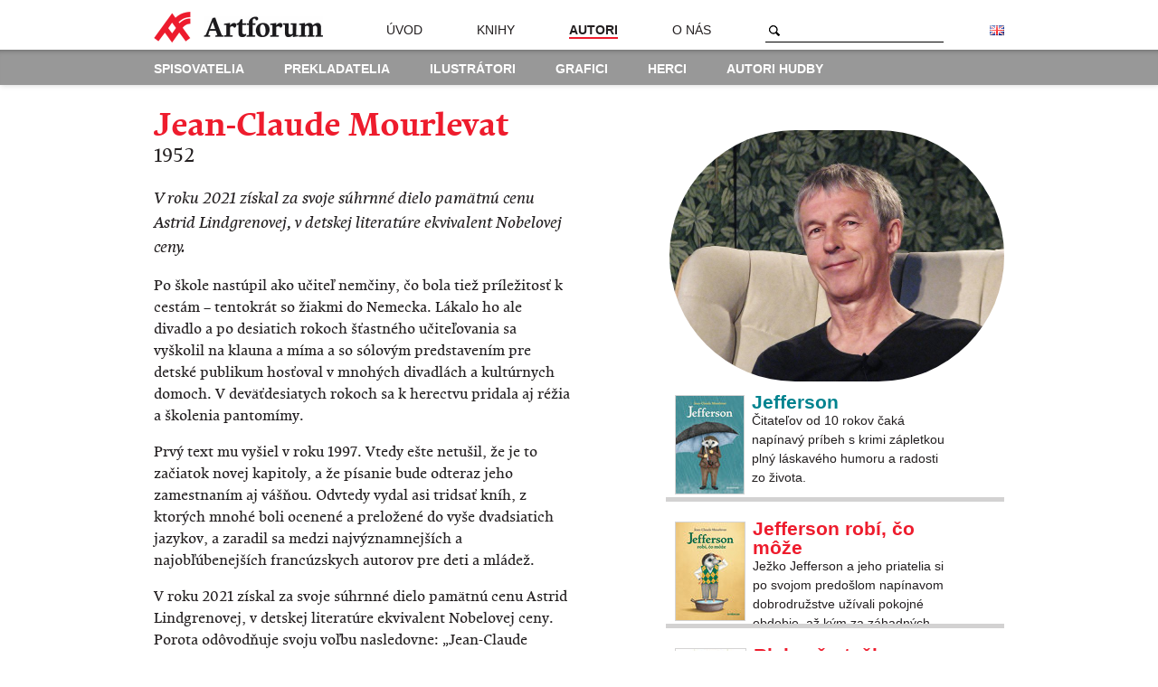

--- FILE ---
content_type: text/html; charset=UTF-8
request_url: https://www.vydavatelstvoartforum.sk/sk/autori/jean-claude-mourlevat/
body_size: 12029
content:
<!doctype html>
<html>
<head prefix="og: http://ogp.me/ns# fb: http://ogp.me/ns/fb# books: http://ogp.me/ns/books#">
  <meta charset="utf-8">
  <title>Jean-Claude Mourlevat - Vydavateľstvo Artforum</title>
  <meta name="description" content="Vydávanie kníh sa v Artfore začalo presne tak, ako viaceré dôležité kroky v našich životoch – otázkou: prečo to neurobiť? Začali sme teda vydávať tie, ktoré nám na pulte najviac chýbali a chceli sme ich tam mať.">
  <meta name="keywords" content="kniha, knihy, literatúra, detská literatúra, beletria, spoločenské vedy, história, umenie, náboženstvo, teológia, ezoterika, kresťanstvo, jazyková literatúra, životný štýl, sociológia, filozofia, hry, hobby, dobrodužstvo myslenia, knihkupectvo, obchod, artforum">
  <meta name="viewport" content="width=device-width, initial-scale=1, minimum-scale=1, maximum-scale=1">
  <link href="/styles/screen-85e6f5c5e8f29349b475502e9ce38839.css" rel="stylesheet">

  <!--[if lt IE 9]><script src="//cdnjs.cloudflare.com/ajax/libs/html5shiv/3.6.2/html5shiv.js"></script><![endif]-->
    <script src="//cdnjs.cloudflare.com/ajax/libs/jquery/1.10.1/jquery.min.js"></script>
  
  <link rel="shortcut icon" href="/favicon.ico">
  <link rel="apple-touch-icon-precomposed" href="/apple-touch-icon-precomposed.png">

  <meta property="og:site_name" content="Vydavateľstvo Artforum">
  <meta property="og:locale" content="sk_SK">
  <meta property="fb:admins" content="100000422504122">
  <meta property="og:title" content="Jean-Claude Mourlevat">
  <meta property="og:description" content="V roku 2021 získal za svoje súhrnné dielo pamätnú cenu Astrid Lindgrenovej, v detskej literatúre ekvivalent Nobelovej ceny.">
  <meta property="og:type" content="books.author">
  <meta property="og:url" content="https://www.vydavatelstvoartforum.sk/sk/autori/jean-claude-mourlevat/">
  <meta property="og:image" content="/data/tmp/fb0dd0b-740--85/1758526138-jean-claude-mourlevat-mourlevatimg9372.jpeg">
  <meta property="og:image" content="https://www.vydavatelstvoartforum.sk/apple-touch-icon-precomposed.png"><script>
  (function(i,s,o,g,r,a,m){i['GoogleAnalyticsObject']=r;i[r]=i[r]||function(){
  (i[r].q=i[r].q||[]).push(arguments)},i[r].l=1*new Date();a=s.createElement(o),
  m=s.getElementsByTagName(o)[0];a.async=1;a.src=g;m.parentNode.insertBefore(a,m)
  })(window,document,'script','//www.google-analytics.com/analytics.js','ga');

  ga('create', 'UA-54243081-1', 'auto');
  ga('send', 'pageview');
</script>
</head>
<body>
  
  <div class="wrapper">
    <header class="header with-submenu">
      <div class="container">
        <div class="grid-12">
          <h1 class="logo">
            <a href="/sk/">
              <img src="/images/logo.png" width="187" height="36" alt="Artforum vydavateľstvo">
            </a>
          </h1>
          <nav>
            <ul class="menu">
              <li class="menu-home">
                <a href="/sk/">Úvod</a>
              </li>
              <li class="menu-books">
                <a href="/sk/knihy/">Knihy</a>
              </li>
              <li class="menu-authors">
                <a href="/sk/autori/" class="active">Autori</a>
              </li>
              <li class="menu-about">
                <a href="/sk/o-nas/">O&nbsp;nás</a>
              </li>
            </ul>
            <form action="/sk/vyhladavanie/" method="get">
              <div class="search">
                <input type="text" name="q" class="keyword">
                <input type="submit" value="Hľadaj" class="go">
              </div>
              <div class="langs">
                                  <a href="/en/authors/jean-claude-mourlevat/" class="lang lang-en">English version of the website</a>
                              </div>
            </form>
            <button class="burger-menu-toggle">
              Menu
            </button>
            <ul class="burger-menu">
              <li>
                <a href="/sk/">Úvod</a>
              </li>
              <li>
                <a href="/sk/o-nas/">O&nbsp;nás</a>
              </li>
              <li>
                <a href="/sk/knihy/">Knihy</a>
              </li>
              <li>
                <a href="/sk/autori/" class="active">Autori</a>
              </li>                  <li>
  <a href="/sk/autori/spisovatelia/"class="submenu-item">Spisovatelia</a>
</li>
<li>
  <a href="/sk/autori/prekladatelia/"class="submenu-item">Prekladatelia</a>
</li>
<li>
  <a href="/sk/autori/ilustratori/"class="submenu-item">Ilustrátori</a>
</li>
<li>
  <a href="/sk/autori/grafici/"class="submenu-item">Grafici</a>
</li>
                          </ul>
          </nav>
        </div>
      </div>          <div class="submenu">
  <nav class="container">
    <ul class="grid-12">
      <li>
        <a href="/sk/autori/spisovatelia/">Spisovatelia</a>
      </li>
      <li>
        <a href="/sk/autori/prekladatelia/">Prekladatelia</a>
      </li>
      <li>
        <a href="/sk/autori/ilustratori/">Ilustrátori</a>
      </li>
      <li>
        <a href="/sk/autori/grafici/">Grafici</a>
      </li>
      <li>
        <a href="/sk/autori/herci/">Herci</a>
      </li>
      <li>
        <a href="/sk/autori/autori-hudby/">Autori hudby</a>
      </li>
    </ul>
  </nav>
</div>
      </header>

      <article class="content">
    <div class="resizable-content">
      <hgroup class="book-title">
        <h1>Jean-Claude Mourlevat</h1>
        <h2>1952</h2>      </hgroup>

      <p class="book-perex">V roku 2021 získal za svoje súhrnné dielo pamätnú cenu Astrid Lindgrenovej, v detskej literatúre ekvivalent Nobelovej ceny.</p>

      <p>
	<span style="background-color: initial;">Po škole nastúpil ako učiteľ nemčiny, čo bola tiež príležitosť k cestám – tentokrát so žiakmi do Nemecka. Lákalo ho ale divadlo a po desiatich rokoch šťastného učiteľovania sa vyškolil na klauna a míma a so sólovým predstavením pre detské publikum hosťoval v mnohých divadlách a kultúrnych domoch. V deväťdesiatych rokoch sa k herectvu pridala aj réžia a školenia pantomímy.</span>
</p>
<p>
	Prvý text mu vyšiel v roku 1997. Vtedy ešte netušil, že je to začiatok novej kapitoly, a že písanie bude odteraz jeho zamestnaním aj vášňou. Odvtedy vydal asi tridsať kníh, z ktorých mnohé boli ocenené a preložené do vyše dvadsiatich jazykov, a zaradil sa medzi najvýznamnejších a najobľúbenejších francúzskych autorov pre deti a mládež.
</p>
<p>
	V roku 2021 získal za svoje súhrnné dielo pamätnú cenu Astrid Lindgrenovej, v detskej literatúre ekvivalent Nobelovej ceny. Porota odôvodňuje svoju voľbu nasledovne: „Jean-Claude Mourlevat tvorivo spracúva rozprávačskú tradíciu bájok a povestí, spriadajúc vo svojich príbehoch krásne aj závažné témy. Jeho snová a pritom precízna próza prekračuje čas aj priestor a dotýka sa večných otázok, ako sú túžba a láska, zraniteľnosť a vojna. Mourlevatovo dielo, vždy prekvapivé a nové, zasadzuje antickú štruktúru epopeje do súčasnej reality. V každej zo svojich kníh prekvapuje čitateľov novými formami a nečakanými zápletkami. Odkazy na klasické diela, metafory a prirovnania pútajú príbehy k súčasnosti.“
</p>
<p>
	<span style="background-color: initial;">Spomedzi autorových románov porota vyzdvihla predovšetkým </span><em style="background-color: initial;">L'Enfant océan</em><span style="background-color: initial;"> (1999),</span><em style="background-color: initial;">Le combat d'hiver </em><span style="background-color: initial;">(v češtine Zimní bitva, Baobab 2008), ale aj </span><em style="background-color: initial;">Le chagrin du roi mort</em><span style="background-color: initial;"> (2009) či </span><em style="background-color: initial;">Jefferson</em><span style="background-color: initial;"> (2018).</span>
</p>
    </div>

    <div class="book-metadata">
      <img src="/data/tmp/fb0dd0b-740--85/1758526138-jean-claude-mourlevat-mourlevatimg9372.jpeg" class="author-image-huge" width="370" alt="">
              <div class="author-book">
          <a href="/sk/knihy/jean-claude-mourlevat/jefferson/">
                        
                          <img src="/data/tmp/a17242b-75x108--85/1768807451-jefferson--jefferson-obalka.jpg" style="bottom:  3px; margin-top:  0" alt="">
            
            

            <div class="info" style="padding-left: 95px;">
              <hgroup>
                <h1 class="title" style="color: #00838f">Jefferson</h1>
              </hgroup>
              <p style="margin-top: 0;">Čitateľov od 10 rokov čaká napínavý príbeh s krimi zápletkou plný láskavého humoru a radosti zo života. </p>
            </div>
          </a>
        </div>
              <div class="author-book">
          <a href="/sk/knihy/jean-claude-mourlevat/jefferson-robi-co-moze/">
                        
                          <img src="/data/tmp/a17242b-76x108--85/1768807451-jefferson-robi-co-moze--jefferson-obalka-small.jpg" style="bottom:  3px; margin-top:  0" alt="">
            
            

            <div class="info" style="padding-left: 96px;">
              <hgroup>
                <h1 class="title" style="color: #ee1c2d">Jefferson robí, čo môže</h1>
              </hgroup>
              <p style="margin-top: 0;">Ježko Jefferson a jeho priatelia si po svojom predošlom napínavom dobrodružstve užívali pokojné obdobie, až kým za záhadných okolností nezmizla ich priateľka, zajačica Simona. Jefferson a Gilbert sa vydajú po jej stopách. </p>
            </div>
          </a>
        </div>
              <div class="author-book">
          <a href="/sk/knihy/jean-claude-mourlevat/-rieka-co-tecie-naopak-/">
                        
                          <img src="/data/tmp/a17242b-77x108--85/1768807451--rieka-co-tecie-naopak---mourlevatriekaobalka.jpg" style="bottom:  3px; margin-top:  0" alt="">
            
            

            <div class="info" style="padding-left: 97px;">
              <hgroup>
                <h1 class="title" style="color: #ee1c2d"> Rieka, čo tečie naopak </h1>
              </hgroup>
              <p style="margin-top: 0;">Nadčasový poetický príbeh čerpajúci z mytológie, rozprávok a predovšetkým imaginácie hovorí o dospievaní, o sile citov, o slobode a odvahe ísť za svojím snom.</p>
            </div>
          </a>
        </div>
              <div class="author-book">
          <a href="/sk/knihy/jean-claude-mourlevat/jefferson-sa-hneva/" class="has-label">
                        
                          <img src="/data/tmp/a17242b-67x95--85/1768807451-jefferson-sa-hneva--jefferson-sa-hneva-obalka.jpg" style="bottom:  15px; margin-top:  3px;" alt="">
            
                <span class="label label-in-preparation" style="width: 69px">Pripravujeme</span>
  

            <div class="info" style="padding-left: 87px;">
              <hgroup>
                <h1 class="title" style="color: #ee1c2d">Jefferson sa hnevá</h1>
              </hgroup>
              <p style="margin-top: 0;">Tretí detektívny príbeh francúzskeho spisovateľa Jean-Claude Mourlevata pre detského čitateľa.</p>
            </div>
          </a>
        </div>
          </div>
  </article>

  <div class="pager">
    <div class="container">
      <p class="grid-12">
        <a href="/sk/autori//" class="more">Späť na zoznam autorov</a>
      </p>
    </div>
  </div>
  </div>

  <footer class="footer">
    <div class="container">
      <p class="grid-6">
        <strong>Adresa</strong><br>Kozia 20, 811 03 Bratislava
      </p>

      <p class="grid-6 contact">
        <strong>Kontakt</strong>
        <br>
        <a href="mailto:vydavatel@artforum.sk">vydavatel@artforum.sk</a>
      </p>
    </div>
  </footer>

  <script src="/scripts/vendor/jquery.hoverIntent-1.8.0.min-b5fecb7687d51f2f352afd8d1485faf8.js"></script>
  <script src="/scripts/application-58f8dd216920dddd1dcec0a80b6e13f0.js"></script>
</body></html>


--- FILE ---
content_type: application/javascript
request_url: https://www.vydavatelstvoartforum.sk/scripts/application-58f8dd216920dddd1dcec0a80b6e13f0.js
body_size: 1639
content:
var AF = {
  reinitialize: function() {
    $('.bookshelf .fader').remove();
    $('.bookshelf .book').off('.hoverIntent');
    
    $('.bookshelf .row').prepend(
      '<div class="fader left">&nbsp;</div>' +
      '<div class="fader right">&nbsp;</div>'
    );

    if ($(window).width() >= 740) {
      $('.bookshelf .book').hoverIntent({
        sensitivity: 3,
        interval: 100,
        timeout: 200,
        over: function() {
          var $book = $(this);
          var offset = $book.parents('.row').width() - (parseInt($book.position().left) + 10 + $book.find('img').width() + 2 + 240);

          $book.css('background', '#f1f1f1').find('.info').css({
            'padding-left': '10px',
            'padding-right': '10px'
          }).animate({
            'width': '220px'
          }, 250);

          if (offset > 20)
            return;

          $book.parents('.row').find('.fader.left').css('display', 'block');
          $book.parent().animate({
            left: offset - 20
          }, 250);
        },
        out: function() {
          $(this).css('background', '#fff').find('.info').animate({
            'padding-left': 0,
            'padding-right': 0,
            'width': 0
          }, 150);
  
          $(this).parents('.row').find('.fader.left').css('display', 'none');

          $(this).parent().animate({
            left: 0
          }, 250);
        }
      });
    }
  }
};

$(document).on('ready', function() {
  AF.reinitialize();

  $('.keyword').on('focus', function() {
    $(this).val('');
  });

  $('.burger-menu-toggle').on('click', function() {
    $('body').toggleClass('burger-menu-open');
  });
});

$(window).on('resize', function() {
  AF.reinitialize();
});


--- FILE ---
content_type: text/plain
request_url: https://www.google-analytics.com/j/collect?v=1&_v=j102&a=1898187973&t=pageview&_s=1&dl=https%3A%2F%2Fwww.vydavatelstvoartforum.sk%2Fsk%2Fautori%2Fjean-claude-mourlevat%2F&ul=en-us%40posix&dt=Jean-Claude%20Mourlevat%20-%20Vydavate%C4%BEstvo%20Artforum&sr=1280x720&vp=1280x720&_u=IEBAAEABAAAAACAAI~&jid=859966569&gjid=1083633413&cid=1849220136.1769016099&tid=UA-54243081-1&_gid=2081599746.1769016099&_r=1&_slc=1&z=1613495630
body_size: -453
content:
2,cG-S69HQS2FZH